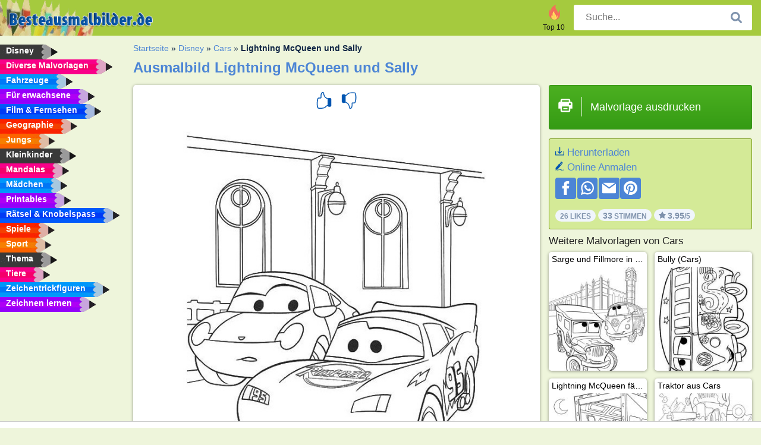

--- FILE ---
content_type: text/html; charset=utf-8
request_url: https://www.besteausmalbilder.de/ausmalbild/lightning-mcqueen-und-sally/
body_size: 4466
content:
<!DOCTYPE html><html lang="de" prefix="og: http://ogp.me/ns#"><head><title>Ausmalbild Lightning McQueen und Sally | besteausmalbilder.de</title><meta charset="UTF-8"><meta name="keywords" content=""><meta name="description" content="Besuche unsere Webseite, um mehr Lightning McQueen und Sally Ausmalbilder zu finden und auszudrucken. Hier gibt es immer die schönsten Bilder zum Ausmalen."><meta name="robots" content="index,follow,all"><link rel="canonical" href="https://www.besteausmalbilder.de/ausmalbild/lightning-mcqueen-und-sally/"><meta name="viewport" content="width=device-width, initial-scale=1"><meta property="og:title" content="Lightning McQueen und Sally"><meta property="og:type" content="website"><meta property="og:description" content="Besuche unsere Webseite, um mehr Lightning McQueen und Sally Ausmalbilder zu finden und auszudrucken. Hier gibt es immer die schönsten Bilder zum Ausmalen."><meta property="og:url" content="https://www.besteausmalbilder.de/ausmalbild/lightning-mcqueen-und-sally/"><meta property="og:image" content="https://www.besteausmalbilder.de/uploads/kleurplaten/bliksem-mcqueen-en-sally.jpg"><link rel="icon" type="image/png" sizes="16x16" href="/templates/all/images/favicon/de/favicon-16x16.png"><link rel="icon" type="image/png" sizes="32x32" href="/templates/all/images/favicon/de/favicon-32x32.png"><link rel="icon" type="image/png" sizes="96x96" href="/templates/all/images/favicon/de/favicon-96x96.png"><link rel="shortcut icon" type="image/x-icon" href="/templates/all/images/favicon/de/favicon.ico"><meta name="theme-color" content="#b2ce68"><meta name="msapplication-navbutton-color" content="#b2ce68"><meta name="apple-mobile-web-app-capable" content="yes"><meta name="apple-mobile-web-app-status-bar-style" content="#b2ce68"><link media="screen" href="/templates/all/css/all.v-1.css" rel="stylesheet"><link rel="dns-prefetch" href="//pagead2.googlesyndication.com"><link rel="dns-prefetch" href="//googleads.g.doubleclick.net"><link rel="dns-prefetch" href="//partner.googleadservices.com"><link rel="dns-prefetch" href="//assets.pinterest.com"><link rel="dns-prefetch" href="//log.pinterest.com"><link rel="dns-prefetch" href="//tpc.googlesyndication.com"><script src="https://tags.refinery89.com/besteausmalbilderde.js" async></script><script>DisableCookieBar=true;</script><link rel="alternate" href="https://www.pekneomalovanky.cz/omalovanka/blesk-mcqueen-a-sally-carrera/" hreflang="cs"><link rel="alternate" href="https://www.leukekleurplaten.nl/kleurplaat/bliksem-mcqueen-en-sally/" hreflang="nl"><link rel="alternate" href="https://www.ladnekolorowanki.pl/kolorowanka/zygzak-mcqueen-i-sally-carrera/" hreflang="pl"><link rel="alternate" href="https://www.desenhocolorir.com.br/desenho-para-colorir/relâmpago-mcqueen-e-sally/" hreflang="pt"><link rel="alternate" href="https://www.eglenceliboyamasayfalari.com/boyama-sayfası/şimşek-mcqueen-ve-sally/" hreflang="tr"><link rel="alternate" href="https://www.plansededesenat.ro/plansa-de-colorat/fulger-mcqueen-si-sally/" hreflang="ro"><link rel="alternate" href="https://www.nuttedemalebogssider.dk/malebogsside/lightning-mcqueen-og-sally/" hreflang="da"><link rel="alternate" href="https://www.besteausmalbilder.de/ausmalbild/lightning-mcqueen-und-sally/" hreflang="de"><link rel="alternate" href="https://www.dibujosparaimprimir.es/dibujos-para-colorear/rayo-mcqueen-y-sally-carrera/" hreflang="es"><link rel="alternate" href="https://www.topcoloriages.fr/coloriage/flash-mcqueen-et-sally-carrera/" hreflang="fr"><link rel="alternate" href="https://www.disegnibellidacolorare.it/disegno-da-colorare/saetta-mcqueen-e-sally-carrera/" hreflang="it"><link rel="alternate" href="https://www.vidamkifesto.hu/kifesto/villam-mcqueen-es-sally-carrera/" hreflang="hu"><link rel="alternate" href="https://www.roligamalarbilder.se/malarbild/blixten-mcqueen-och-sally-carrera/" hreflang="se"><link rel="alternate" href="https://www.sotefargeleggingssider.com/fargelegging/lynet-mcqueen-og-sally/" hreflang="no"><link rel="alternate" href="https://www.eglenceliboyamasayfalari.com/boyama-sayfası/şimşek-mcqueen-ve-sally/" hreflang="tr"><link rel="alternate" href="https://www.coloringpage.ca/coloring-page/lightning-mcqueen-with-sally/" hreflang="en-ca" /><link rel="alternate" href="https://ua.funnycoloringpages.com/rozmalovky/lightning-mcqueen-with-sally/" hreflang="uk" /><link rel="alternate" href="https://gr.funnycoloringpages.com/zografiki/lightning-mcqueen-with-sally/" hreflang="el" /><link rel="alternate" href="https://www.funnycoloringpages.com/coloring-page/lightning-mcqueen-with-sally/" hreflang="en-us" /><link rel="alternate" href="https://www.funnycoloringpages.com/coloring-page/lightning-mcqueen-with-sally/" hreflang="en" /><link rel="alternate" href="https://www.funnycoloringpages.com/coloring-page/lightning-mcqueen-with-sally/" hreflang="x-default"></head><body><div class="container-fluid notouching" id="wrapper"><div class="row"><header class="dontprint"><div class="col-lg-12 col-xl-9"><a href="/"><img class="brand" src="/templates/all/images/logo/besteausmalbilder.de.png" alt="besteausmalbilder.de" width="242" height="30"></a><div class="SearchBox-sm d-md-none"><div class="openBtn" onclick="openSearch()"><i class="svg-icon icon-search svg-white svg-sm"></i></div><div id="myOverlay" class="overlay"><span class="close" onclick="closeSearch()" title="Sluit venster"></span><div class="overlay-content"><form action="/suche/"><input type="text" value="" placeholder="Suche..." name="q"><button type="submit"><i class="svg-icon icon-search svg-white svg-lg"></i></button></form></div></div></div><div class="SearchBox"><form class="search-Engine" action="/suche/"><input type="text" name="q" class="recherche" value="" placeholder="Suche..."><button type="submit"><i class="svg-icon icon-search svg-grey svg-lg"></i></button></form></div><div class="header_menu"><ul><li><a href="/top-10-malvorlagen/"><i class="icon-header ic-top10"></i><span>Top 10</span></a></li></ul></div><a id="menu-toggle" class="hamburger-box"><div class="hamburger"><span></span><span></span><span></span></div></a></div></header><nav class="sidebar dontprint"><ul class="nav sidebar-nav"><li class="nav-item"><a class="nav-link" href='/disney/'><span>Disney</span></a></li><li class="nav-item"><a class="nav-link" href='/diverse-malvorlagen/'><span>Diverse Malvorlagen</span></a></li><li class="nav-item"><a class="nav-link" href='/fahrzeuge/'><span>Fahrzeuge</span></a></li><li class="nav-item"><a class="nav-link" href='/erwachsene/'><span>Für erwachsene</span></a></li><li class="nav-item"><a class="nav-link" href='/film-und-fernsehen/'><span>Film & Fernsehen</span></a></li><li class="nav-item"><a class="nav-link" href='/geographie/'><span>Geographie</span></a></li><li class="nav-item"><a class="nav-link" href='/jungs/'><span>Jungs</span></a></li><li class="nav-item"><a class="nav-link" href='/kleinkinder/'><span>Kleinkinder</span></a></li><li class="nav-item"><a class="nav-link" href='/mandalas/'><span>Mandalas</span></a></li><li class="nav-item"><a class="nav-link" href='/madchen/'><span>Mädchen</span></a></li><li class="nav-item"><a class="nav-link" href='/printables/'><span>Printables</span></a></li><li class="nav-item"><a class="nav-link" href='/ratsel-und-knobelspass/'><span>Rätsel & Knobelspass</span></a></li><li class="nav-item"><a class="nav-link" href='/spiele/'><span>Spiele</span></a></li><li class="nav-item"><a class="nav-link" href='/sport/'><span>Sport</span></a></li><li class="nav-item"><a class="nav-link" href='/thema/'><span>Thema</span></a></li><li class="nav-item"><a class="nav-link" href='/tiere/'><span>Tiere</span></a></li><li class="nav-item"><a class="nav-link" href='/trickfilmfiguren/'><span>Zeichentrickfiguren</span></a></li><li class="nav-item"><a class="nav-link" href="/zeichnen-lernen/"><span>Zeichnen lernen</span></a></li><li class="nav-item top-10"><a class="nav-link" href="/top-10-malvorlagen/"><span>Top 10</span></a></li></ul></nav><main class="col-xs-12 col-sm-12 col-lg-12 col-xl-12"><div class="row page-content notouching"><div class="col-xs-12 col-sm-12 col-lg-12 col-xl-8 pt-3 pl-4 notouching"><nav class="c-breadcrumbs"><ul class="c-breadcrumbs__list dontprint"><li><a href="/">Startseite</a>&nbsp;&raquo;&nbsp;</li><li><a href='/disney/'>Disney</a>&nbsp;&raquo;&nbsp;</li><li><a href='/cars/'>Cars</a>&nbsp;&raquo;&nbsp;</li><li>Lightning McQueen und Sally</li></ul></nav><h1 class="dontprint">Ausmalbild Lightning McQueen und Sally</h1><div class="dontprint ads"></div><div class="row coloring-page" itemscope itemtype="http://schema.org/CreativeWorkSeries"><meta itemprop="name" content="Lightning McQueen und Sally"><div class="col-xs-12 col-sm-12 col-md-8 page printingDiv"><div class="coloring-block"><div class="dontprint rateTemplateContainer"><form action="/like/" method="post"><input type="hidden" name="id" value="2415"><input type="hidden" name="u" value="/ausmalbild/lightning-mcqueen-und-sally/"><input type="hidden" name="secure" value="8bd32d09a99f8a9e845cb3a702f5b492"><button type="submit" value="1" name="like" title="Bewerten: klasse"><div class="svg-icon icon-thumbs-up svg-blue svg-2x"></div></button><button type="submit" value="0" name="like" title="Bewerten: Mittelmäßig"><div class="svg-icon icon-thumbs-down svg-blue svg-2x"></div></button></form></div><img loading="lazy" itemprop="image" src="/uploads/kleurplaten/bliksem-mcqueen-en-sally.jpg" class="responsive detail-coloring" alt="Lightning McQueen und Sally Ausmalbild" title="Lightning McQueen und Sally Ausmalbild"></div><p class="text-left dontprint">
Male jetzt die Ausmalseite von Lightning McQueen und Sally aus. Oder male eine der anderen lustigen 22 <a href="/cars/">Cars</a> Ausmalseiten auf besteausmalbilder.de</p></div><aside class="col-xs-12 col-sm-12 col-md-4 dontprint aside"><a class="print-button medium md-full" href="#" id="printBtn" rel="nofollow" target="_blank"><span class="icon"><i class="svg-icon icon-printer svg-white svg-2x"></i></span><span class="middle">Malvorlage ausdrucken</span></a><div class="dontprint ads"><div class="ad_holder"></div></div><div class="dontprint coloringpage-info"><i class="svg-icon icon-download svg-blue svg-sm"></i> <a href="/uploads/kleurplaten/bliksem-mcqueen-en-sally.jpg" download="" rel="nofollow" target="_blank">Herunterladen</a><br /><i class="svg-icon icon-pencil svg-blue svg-sm"></i> <a href="/online-anmalen/?img=bliksem-mcqueen-en-sally.jpg" rel="nofollow" target="_blank">Online Anmalen</a><br /><div class="share"><a href="http://www.facebook.com/sharer.php?u=https://www.besteausmalbilder.de/ausmalbild/lightning-mcqueen-und-sally/" class="share_item" target="_blank"><i class="svg-icon icon-facebook svg-white svg-lg"></i> </a><a href="https://wa.me/?text=https://www.besteausmalbilder.de/ausmalbild/lightning-mcqueen-und-sally/" class="share_item" target="_blank"><i class="svg-icon icon-whatsapp svg-white svg-lg"></i> </a><a href="mailto:?&subject=KleurplaatLightning McQueen und Sally&body=www.besteausmalbilder.de/ausmalbild/lightning-mcqueen-und-sally/" class="share_item" target="_blank"><i class="svg-icon icon-email svg-white svg-lg"></i> </a><a href="//pinterest.com/pin/create/link/?url=https://www.besteausmalbilder.de/ausmalbild/lightning-mcqueen-und-sally/" class="share_item" target="_blank"><i class="svg-icon icon-pinterest svg-white svg-lg"></i> </a></div><div class="aggregateRating" itemprop="aggregateRating" itemscope itemtype="http://schema.org/AggregateRating"><span itemprop="bestRating" content="5"></span><span itemprop="worstRating" content="1"></span><div class="rating"> 26 Likes</div><div class="rating"> <span itemprop="ratingCount">33</span> Stimmen</div><div class="rating"><i class="svg-icon icon-star svg-grey svg-xs"></i> <span itemprop="ratingValue">3.95</span>/5</div></div></div><h3>Weitere Malvorlagen von Cars</h3><div class="grid-coloring-page"><div class="title-card"><a href="/ausmalbild/sarge-und-fillmore-in-london/" title="Sarge und Fillmore in London"><div class="content"><div class="name ellipsis">Sarge und Fillmore in London</div></div><img loading="lazy" class="img-fluid" src="/resized-images/200/0/uploads/kleurplaten/sarge-en-fillmore-in-london.jpg" alt="Sarge und Fillmore in London" /></a></div><div class="title-card"><a href="/ausmalbild/bully-cars/" title="Bully (Cars)"><div class="content"><div class="name ellipsis">Bully (Cars)</div></div><img loading="lazy" class="img-fluid" src="/resized-images/200/0/uploads/kleurplaten/fillmore.jpg" alt="Bully (Cars)" /></a></div><div class="title-card"><a href="/ausmalbild/lightning-mcqueen-fahrt-aus-dem-lkw/" title="Lightning McQueen f&auml;hrt aus dem LKW"><div class="content"><div class="name ellipsis">Lightning McQueen fährt aus dem LKW</div></div><img loading="lazy" class="img-fluid" src="/resized-images/200/0/uploads/kleurplaten/bliksem-mcqueen-uit-de-vrachtauto.jpg" alt="Lightning McQueen f&auml;hrt aus dem LKW" /></a></div><div class="title-card"><a href="/ausmalbild/traktor-aus-cars/" title="Traktor aus Cars"><div class="content"><div class="name ellipsis">Traktor aus Cars</div></div><img loading="lazy" class="img-fluid" src="/resized-images/200/0/uploads/kleurplaten/tractor-uit-cars.jpg" alt="Traktor aus Cars" /></a></div><div class="title-card"><a href="/ausmalbild/doc-hudson-und-lightning-mcqueen/" title="Doc Hudson und Lightning McQueen"><div class="content"><div class="name ellipsis">Doc Hudson und Lightning McQueen</div></div><img loading="lazy" class="img-fluid" src="/resized-images/200/0/uploads/kleurplaten/doc-hudson-en-lightning-mcqueen.jpg" alt="Doc Hudson und Lightning McQueen" /></a></div><div class="title-card"><a href="/ausmalbild/chris-dinner/" title="Chris Dinner"><div class="content"><div class="name ellipsis">Chris Dinner</div></div><img loading="lazy" class="img-fluid" src="/resized-images/200/0/uploads/kleurplaten/darrell-cartrip.jpg" alt="Chris Dinner" /></a></div><div class="title-card"><a href="/ausmalbild/francesco-bernoulli/" title="Francesco Bernoulli"><div class="content"><div class="name ellipsis">Francesco Bernoulli</div></div><img loading="lazy" class="img-fluid" src="/resized-images/200/0/uploads/kleurplaten/francesco-bernoulli.jpg" alt="Francesco Bernoulli" /></a></div><div class="title-card"><a href="/ausmalbild/raoul-çaroule/" title="Raoul &Ccedil;aRoule"><div class="content"><div class="name ellipsis">Raoul ÇaRoule</div></div><img loading="lazy" class="img-fluid" src="/resized-images/200/0/uploads/kleurplaten/raoul-aroule.jpg" alt="Raoul &Ccedil;aRoule" /></a></div></div></aside></div><footer class="footer dontprint"><hr class="my-2" /><div class="align-items-center"><div class="text-md-right"><a class='footerlinks' href='/eltern/'>Eltern</a><a class='footerlinks' href='/nutzungsbedingungen/'>Nutzungsbedingungen</a><a class='footerlinks' href='/kontakt/'>Kontakt</a><div class="lang"><div class="curr-lang"><div class="de-flag curr-flag"></div></div><ul class="drop-down-list"><li><a class="cs url_cz" href="https://www.pekneomalovanky.cz/omalovanka/blesk-mcqueen-a-sally-carrera/" target="_blank" title="Čeština">Čeština</a></li><li><a class="da url_dk" href="https://www.nuttedemalebogssider.dk/malebogsside/lightning-mcqueen-og-sally/" target="_blank" title="Dansk">Dansk</a></li><li><a class="en url_en" href="https://www.funnycoloringpages.com/coloring-page/lightning-mcqueen-with-sally/" target="_blank" title="English">English</a></li><li><a class="ca url_en" href="https://www.coloringpage.ca/coloring-page/lightning-mcqueen-with-sally/" target="_blank" title="English (Canada)">English (Canada)</a></li><li><a class="gr url_gr" href="https://www.gr.funnycoloringpages.com/zografiki/lightning-mcqueen-with-sally/" target="_blank" title="Ελληνικά">Ελληνικά</a></li><li><a class="es url_es" href="https://www.dibujosparaimprimir.es/dibujos-para-colorear/rayo-mcqueen-y-sally-carrera/" target="_blank" title="Español">Español</a></li><li><a class="fr url_fr" href="https://www.topcoloriages.fr/coloriage/flash-mcqueen-et-sally-carrera/" target="_blank" title="Français">Français</a></li><li><a class="it url_it" href="https://www.disegnibellidacolorare.it/disegno-da-colorare/saetta-mcqueen-e-sally-carrera/" target="_blank" title="Italiano">Italiano</a></li><li><a class="hu url_hu" href="https://www.vidamkifesto.hu/kifesto/villam-mcqueen-es-sally-carrera/" target="_blank" title="Magyar">Magyar</a></li><li><a class="nl url" href="https://www.leukekleurplaten.nl/kleurplaat/bliksem-mcqueen-en-sally/" target="_blank" title="Nederlands">Nederlands</a></li><li><a class="no url_no" href="https://www.sotefargeleggingssider.com/fargelegging/lynet-mcqueen-og-sally/" target="_blank" title="Norsk">Norsk</a></li><li><a class="pl url_pl" href="https://www.ladnekolorowanki.pl/kolorowanka/zygzak-mcqueen-i-sally-carrera/" target="_blank" title="Polski">Polski</a></li><li><a class="pt url_pt" href="https://www.desenhocolorir.com.br/desenho-para-colorir/relâmpago-mcqueen-e-sally/" target="_blank" title="Português">Português</a></li><li><a class="ro url_ro" href="https://www.plansededesenat.ro/plansa-de-colorat/fulger-mcqueen-si-sally/" target="_blank" title="Română">Română</a></li><li><a class="se url_se" href="https://www.roligamalarbilder.se/malarbild/blixten-mcqueen-och-sally-carrera/" target="_blank" title="Svenska">Svenska</a></li><li><a class="tr url_tr" href="https://www.eglenceliboyamasayfalari.com/boyama-sayfası/şimşek-mcqueen-ve-sally/" target="_blank" title="Türkçe">Türkçe</a></li><li><a class="ua url_ua" href="https://www.ua.funnycoloringpages.com/rozmalovky/lightning-mcqueen-with-sally/" target="_blank" title="Українська">Українська</a></li></ul></div></div></div></footer></div><div class="d-none d-xl-block dontprint col-xl-4 pl-0 pt-3"><div class="sidebar300600 ads"><div class="ad_holder"></div></div></div></div></main></div></div><script>
function checkAdSizes(){
ads = [];
ads.push([300,200]);
ads.push([300,50]);
ads.push([300,100]);
ads.push([250,250]);
ads.push([200,200]);
ads.push([300,250]);
ads.push([336,280]);
ads.push([728,90]);
ads.push([970,90]);
ads.push([448,60]);
ads.push([300,600]);
ads.push([160,600]);
adholders = document.getElementsByClassName("ads");
for(i=0; i < adholders.length; i++){
width = adholders[i].offsetWidth;
height =adholders[i].offsetHeight;
console.log(width,height);
largestSize = 0;
for(a=0; a < ads.length; a++){
adWidth = ads[a][0];
adHeight = ads[a][1];
adSize = adWidth * adHeight;
if(adWidth <= width && adHeight <= height){
// this one fits.
if(adSize > largestSize){
largestSize = adSize;
adholders[i].querySelector(".ad_holder").setAttribute("data-msg","Adsize works! "+width+"x"+height+" Choosen ad size: "+adWidth+"x"+adHeight+"");
adholders[i].querySelector(".ad_holder").style.minWidth = adWidth + "px";
adholders[i].querySelector(".ad_holder").style.minHeight = adHeight + "px";
}
}
}
if(largestSize == 0){
adholders[i].querySelector(".ad_holder").setAttribute("data-msg","Cant find ad size for this "+width+"x"+height+" is too small");
}
}
}
checkAdSizes();
window.onresize = checkAdSizes;
</script><script src="/templates/all/all.js"></script><div class="websitename">www.besteausmalbilder.de</div><script>window.startDate = Date.now();</script><script src="/assets/stats/stats.js"></script></body></html>

--- FILE ---
content_type: text/json;charset=UTF-8
request_url: https://www.besteausmalbilder.de/assets/stats/s.php
body_size: -147
content:
{"private_key":"271ab9a7cbfd312101dcf6b313672cd5__1769010910","message":"!"}

--- FILE ---
content_type: image/svg+xml; charset=utf-8
request_url: https://www.besteausmalbilder.de/templates/all/images/icons/star.svg
body_size: 133
content:
<?xml version="1.0" encoding="iso-8859-1"?><svg version="1.1" id="Layer_1" xmlns="http://www.w3.org/2000/svg" xmlns:xlink="http://www.w3.org/1999/xlink" x="0px" y="0px" viewBox="0 0 329.942 329.942" style="enable-background:new 0 0 329.942 329.942;" xml:space="preserve"><path id="XMLID_16_" d="M329.208,126.666c-1.765-5.431-6.459-9.389-12.109-10.209l-95.822-13.922l-42.854-86.837c-2.527-5.12-7.742-8.362-13.451-8.362c-5.71,0-10.925,3.242-13.451,8.362l-42.851,86.836l-95.825,13.922c-5.65,0.821-10.345,4.779-12.109,10.209c-1.764,5.431-0.293,11.392,3.796,15.377l69.339,67.582L57.496,305.07c-0.965,5.628,1.348,11.315,5.967,14.671c2.613,1.899,5.708,2.865,8.818,2.865c2.387,0,4.784-0.569,6.979-1.723l85.711-45.059l85.71,45.059c2.208,1.161,4.626,1.714,7.021,1.723c8.275-0.012,14.979-6.723,14.979-15c0-1.152-0.13-2.275-0.376-3.352l-16.233-94.629l69.339-67.583C329.501,138.057,330.972,132.096,329.208,126.666z"/></svg>